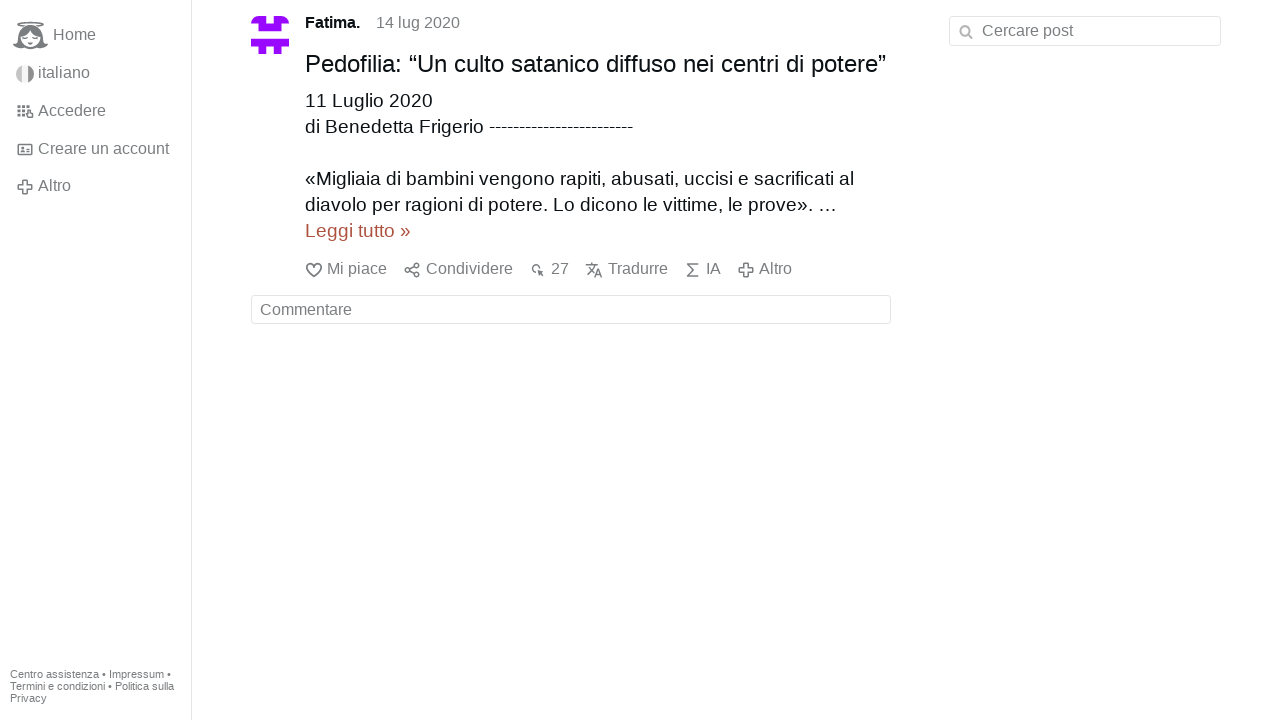

--- FILE ---
content_type: text/html; charset=utf-8
request_url: https://www.gloria.tv/post/NudLGPnHsmfw2WrThdoWxJegW
body_size: 3887
content:
<!DOCTYPE html><html lang="it"><head><meta charset="utf-8"><meta name="viewport" content="width=device-width,initial-scale=1,minimum-scale=0.5,maximum-scale=2"><meta name="language" content="it"><title>Pedofilia: “Un culto satanico diffuso nei centri di potere” – Gloria.tv</title><link rel="stylesheet" href="/style/2SXJJtzvqobM4tC32bL3WMB8c"><script src="/script/t17MLedp9C7a6cd4VYBxicLRT" async></script><script type="application/json">{"language":"LWuifGHdzSMu3RbWvem4B68Dj","i18n":{"datetime":{"plural":"['one','many','other'][(n==1)?0:((n!=0&&n%1000000==0)?1:2)]","year-1":"anno scorso","year-0":"quest’anno","year+1":"anno prossimo","year-one":"{#} anno fa","year-other":"{#} anni fa","year+one":"tra {#} anno","year+other":"tra {#} anni","month-1":"mese scorso","month-0":"questo mese","month+1":"mese prossimo","month-one":"{#} mese fa","month-other":"{#} mesi fa","month+one":"tra {#} mese","month+other":"tra {#} mesi","week-1":"settimana scorsa","week-0":"questa settimana","week+1":"settimana prossima","week-one":"{#} settimana fa","week-other":"{#} settimane fa","week+one":"tra {#} settimana","week+other":"tra {#} settimane","day-2":"l’altro ieri","day-1":"ieri","day-0":"oggi","day+1":"domani","day+2":"dopodomani","day-one":"{#} giorno fa","day-other":"{#} giorni fa","day+one":"tra {#} giorno","day+other":"tra {#} giorni","hour-0":"quest’ora","hour-one":"{#} ora fa","hour-other":"{#} ore fa","hour+one":"tra {#} ora","hour+other":"tra {#} ore","minute-0":"questo minuto","minute-one":"{#} minuto fa","minute-other":"{#} minuti fa","minute+one":"tra {#} minuto","minute+other":"tra {#} minuti","second-0":"ora","second-one":"{#} secondo fa","second-other":"{#} secondi fa","second+one":"tra {#} secondo","second+other":"tra {#} secondi","sunday-1":"domenica scorsa","sunday+1":"domenica prossima","monday-1":"lunedì scorso","monday+1":"lunedì prossimo","tuesday-1":"martedì scorso","tuesday+1":"martedì prossimo","wednesday-1":"mercoledì scorso","wednesday+1":"mercoledì prossimo","thursday-1":"giovedì scorso","thursday+1":"giovedì prossimo","friday-1":"venerdì scorso","friday+1":"venerdì prossimo","saturday-1":"sabato scorso","saturday+1":"sabato prossimo"},"wysiwyg":{"image":"Inserire immagine","attach":"Allegare file","smileys":"Emoticon","link":"Inserire link","bold":"Grassetto","italic":"Corsivo","underline":"Sottolineato","striketrough":"Barrato","textcolor":"Colore testo","backcolor":"Colore sfondo","clear":"Rimuovere formattazione"}},"user":null,"synchronizer":"Sk0t9yzcX1ZCCHIOaGoepVWAaQPwddSXIUiizsHINn7MzVqAJfO0C8deMw2SOnKcbfnEWk0LyaVeEcYtw7MtCI5k2KQnnOTzq7S5A00","session":"y1I4o6oJ5kk8olgZEPyPeXUwNSzJn8blh40tzP8efydROd2XNBXXOOoM1MXkYPWf1jIbyFIjk1MNyEpv5sx2VpFeCywm4FfLabTE2V3OeRUzW","websocket":{"url":"wss://ws0001.gloria.tv/"}}</script><link rel="canonical" href="/post/NudLGPnHsmfw2WrThdoWxJegW"><link rel="prev" href="/post/wvFf1vovww7o6AdZj1p9mmowV"><link rel="next" href="/post/xwKbSmrRYxrp4NuKigvVPuDmc"><link rel="icon" sizes="any" href="/assets/favicon.svg" type="image/svg+xml"><link rel="icon" sizes="any" href="/assets/favicon.ico"><link rel="apple-touch-icon" sizes="180x180" href="/assets/apple-touch-icon.png"><link rel="manifest" href="/assets/manifest.webmanifest"><meta name="referrer" content="origin-when-cross-origin"><meta name="robots" content="noindex"><meta name="google" content="notranslate"><meta property="og:url" content="https://www.gloria.tv/post/NudLGPnHsmfw2WrThdoWxJegW"><meta property="og:type" content="article"><meta property="og:article:published_time" content="2020-07-14T13:19:33Z"><meta property="og:title" content="Pedofilia: “Un culto satanico diffuso nei centri di potere”"></head><body><div class="frame"><nav><ul class="menu"><li><a href="/" data-load="{}"><svg viewBox="0 0 24 24" class="icon home"><use xlink:href="/icon/mascot#icon"></use></svg><svg viewBox="0 0 24 24" class="icon home"><use xlink:href="/icon/mascotinverse#icon"></use></svg>Home</a></li><li><a href="/languages/" data-dialog="{&quot;languages&quot;:&quot;&quot;}"><span class="figure icon"><svg xmlns="http://www.w3.org/2000/svg" style="border-radius:50%" viewBox="0 0 512 512"><path fill="#eee" d="M167 0h178l25.9 252.3L345 512H167l-29.8-253.4z"/><path fill="#6da544" d="M0 0h167v512H0z"/><path fill="#d80027" d="M345 0h167v512H345z"/></svg></span>italiano</a></li><li><label for="login"><svg viewBox="0 0 24 24" class="icon"><use xlink:href="/icon/credentials#icon"></use></svg>Accedere</label></li><li><a href="/signup/" data-load="{&quot;signup&quot;:&quot;&quot;}"><svg viewBox="0 0 24 24" class="icon"><use xlink:href="/icon/profile#icon"></use></svg>Creare un account</a></li><li class="dropdown"><button class="link" type="button"><svg viewBox="0 0 24 24" class="icon"><use xlink:href="/icon/more#icon"></use></svg>Altro</button><ul class="menu"><li><a href="/videos/" data-load="{&quot;videos&quot;:&quot;&quot;}"><svg viewBox="0 0 24 24" class="icon"><use xlink:href="/icon/video#icon"></use></svg>Video</a></li><li><a href="/news/" data-load="{&quot;news&quot;:&quot;&quot;}"><svg viewBox="0 0 24 24" class="icon"><use xlink:href="/icon/story#icon"></use></svg>Notizie</a></li><li><a href="/photos/" data-load="{&quot;photos&quot;:&quot;&quot;}"><svg viewBox="0 0 24 24" class="icon"><use xlink:href="/icon/photo#icon"></use></svg>Immagini</a></li><li><a href="/albums/" data-load="{&quot;albums&quot;:&quot;&quot;}"><svg viewBox="0 0 24 24" class="icon"><use xlink:href="/icon/album#icon"></use></svg>Album</a></li><li class="mobile"><a href="/docs/" target="_blank"><svg viewBox="0 0 24 24" class="icon"><use xlink:href="/icon/menu#icon"></use></svg>Centro assistenza</a></li><li class="mobile"><a href="/docs/disclosure" target="_blank"><svg viewBox="0 0 24 24" class="icon"><use xlink:href="/icon/menu#icon"></use></svg>Impressum</a></li><li class="mobile"><a href="/docs/termsconditions" target="_blank"><svg viewBox="0 0 24 24" class="icon"><use xlink:href="/icon/menu#icon"></use></svg>Termini e condizioni</a></li><li class="mobile"><a href="/docs/privacypolicy" target="_blank"><svg viewBox="0 0 24 24" class="icon"><use xlink:href="/icon/menu#icon"></use></svg>Politica sulla Privacy</a></li></ul></li><li class="aside"><label for="aside"><svg viewBox="0 0 24 24" class="icon"><use xlink:href="/icon/menu#icon"></use></svg>Menu</label></li><li class="address"><address><a href="/docs/" target="_blank">Centro assistenza</a> • <a href="/docs/disclosure" target="_blank">Impressum</a> • <a href="/docs/termsconditions" target="_blank">Termini e condizioni</a> • <a href="/docs/privacypolicy" target="_blank">Politica sulla Privacy</a></address></li></ul></nav><div class="content"><main><section class="card" data-notify="{&quot;url&quot;:&quot;ws://nf0003/&quot;,&quot;kind&quot;:&quot;post&quot;,&quot;id&quot;:&quot;NudLGPnHsmfw2WrThdoWxJegW&quot;}"><div class="cols"><div class="col-user"><div class="identicon"><figure><div style="padding-top:100.000%"></div><svg xmlns="http://www.w3.org/2000/svg" viewBox="0 0 5 5"><path d="M0 0H2V1H3V0H5V1H4V2H1V1H0zM0 3H5V4H4V5H3V4H2V5H1V4H0z" fill="#9908ff"/></svg><a href="/user/tcs1EKjenYT82opfbt7ebF8cK" data-load="{&quot;user&quot;:&quot;tcs1EKjenYT82opfbt7ebF8cK&quot;}"></a></figure></div></div><div class="col-spare"><div class="cols"><a href="/user/tcs1EKjenYT82opfbt7ebF8cK" class="muted" data-load="{&quot;user&quot;:&quot;tcs1EKjenYT82opfbt7ebF8cK&quot;}"><cite>Fatima.</cite></a><time datetime="2020-07-14T13:19:33.329Z" title="martedì 14 luglio 2020 09:19:33 EDT">14 lug 2020</time></div><article class="tile"><h2>Pedofilia: “Un culto satanico diffuso nei centri di potere”</h2>11 Luglio 2020<br>di Benedetta Frigerio ------------------------<br><br>«Migliaia di bambini vengono rapiti, abusati, uccisi e sacrificati al diavolo per ragioni di potere. Lo dicono le vittime, le prove». …<br><a href="/go/Phrsqtzu2HmQTyusmj5R3PZYAr8SstHGHh9t0zZKLZumOZMS0nS8Aa7qnlOG1nGskm90Ti7DiTtJhq3tuHQ8ja6cflSjH7sKJSGydjtfy8qOGkO7Yay26rWUa7UCokymfwADrBpydGkqDlwlYuNKtCevQHMznH9aObkiCXbVtZVJCdwLxynjglN" rel="nofollow" target="_blank" title="https://www.maurizioblondet.it/pedofilia-un-culto-satanico-diffuso-nei-centri-di-potere/" style="color:#ae5240;">Leggi tutto »</a></article><div class="tile cols"><label for="login" class="muted"><svg viewBox="0 0 24 24" class="icon"><use xlink:href="/icon/like#icon"></use></svg>Mi piace</label><label for="login" class="muted"><svg viewBox="0 0 24 24" class="icon"><use xlink:href="/icon/share#icon"></use></svg>Condividere</label><a href="/post/NudLGPnHsmfw2WrThdoWxJegW/request/views" class="muted" data-dialog="{&quot;post&quot;:&quot;NudLGPnHsmfw2WrThdoWxJegW&quot;,&quot;request&quot;:&quot;views&quot;}" title="Visualizzazioni"><svg viewBox="0 0 24 24" class="icon"><use xlink:href="/icon/click#icon"></use></svg>27</a><button class="muted" type="button" data-translate="https://seedus3932.gloriatv.net/?post=NudLGPnHsmfw2WrThdoWxJegW&amp;source=it&amp;target=it,en"><svg viewBox="0 0 24 24" class="icon"><use xlink:href="/icon/translate#icon"></use></svg>Tradurre</button><button class="muted" type="button" data-summarize="https://seedus3932.gloriatv.net/?post=NudLGPnHsmfw2WrThdoWxJegW&amp;source=it&amp;target=it,en"><svg viewBox="0 0 24 24" class="icon"><use xlink:href="/icon/summarize#icon"></use></svg>IA</button><div class="dropdown"><button class="muted" type="button"><svg viewBox="0 0 24 24" class="icon"><use xlink:href="/icon/more#icon"></use></svg>Altro</button><ul class="menu"><li><a href="/post/NudLGPnHsmfw2WrThdoWxJegW/request/complaint" data-dialog="{&quot;post&quot;:&quot;NudLGPnHsmfw2WrThdoWxJegW&quot;,&quot;request&quot;:&quot;complaint&quot;}"><svg viewBox="0 0 24 24" class="icon"><use xlink:href="/icon/complaint#icon"></use></svg>Segnalare</a></li><li><button disabled><svg viewBox="0 0 24 24" class="icon"><use xlink:href="/icon/modify#icon"></use></svg>Cambiare post</button></li><li><button disabled><svg viewBox="0 0 24 24" class="icon"><use xlink:href="/icon/trash#icon"></use></svg>Rimuovere post</button></li></ul></div></div></div></div><label for="login" class="wysiwyg tile" data-patch="{&quot;pagination&quot;:&quot;2wIyiryDnYuZuQW309SRBVeskmMZNriyuGeK0T1QviMaKxaveTxGcf6TttBySxNFBzkoXoyzyW1Em2vw0zNpGrnn5x65BLVwsMFFnvrq1FRSMZ9ybMI1IdT32RP9y48ZIQ6HGfU8HcbcNyshn7m7W&quot;}"><span class="contenteditable" data-placeholder="Commentare"></span></label></section></main><input id="aside" type="checkbox"><aside><label class="backdrop" for="aside"></label><div class="overlay"><input type="search" size="100" name="search" value="" placeholder="Cercare post" autocomplete="on" data-search="{&quot;post&quot;:&quot;NudLGPnHsmfw2WrThdoWxJegW&quot;}"></div></aside></div></div><input id="login" type="checkbox"><div class="modal"><label class="backdrop" for="login"></label><div class="overlay dialog"><form class="card" method="post" action="/" accept-charset="UTF-8"><input type="hidden" name="synchronizer" value="zIn0gXbRu40qhrcjBJTjk1FDleoQTSaiXkmnhhL8FrYYW5IOV2hltBV0uXs4YB4IW4V7zITpUSZTA33TTFcAJrs2c82rzZ1C0Uef2m"><input type="hidden" name="signup" value=""><fieldset><legend>Accedere</legend><input type="text" size="100" name="identity" value="" placeholder="Telefono, email o nome" autocomplete="username" required maxlength="100"><input type="password" size="100" name="password" value="" placeholder="Password" autocomplete="current-password" required maxlength="1000"><button type="submit">Inviare</button></fieldset></form><div class="card cols"><a href="/signup/" class="button link" data-load="{&quot;signup&quot;:&quot;&quot;}">Creare un account</a><a href="/challenge/" class="button link" data-load="{&quot;challenge&quot;:&quot;&quot;}">Password dimenticata?</a><label for="login" class="button">Annulla</label></div></div></div></body></html>